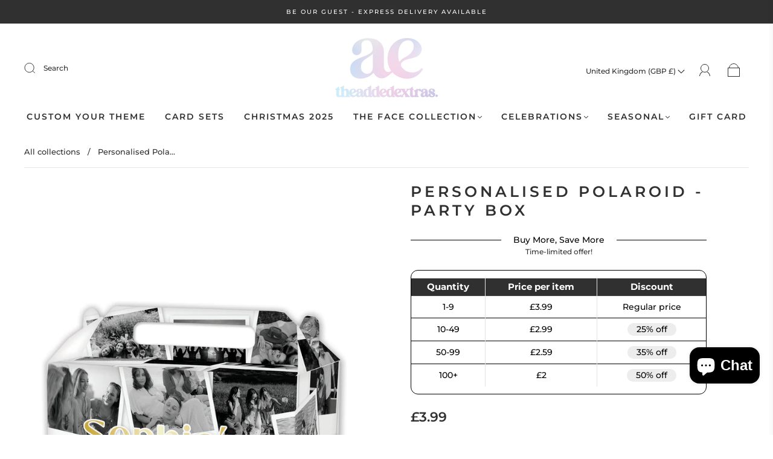

--- FILE ---
content_type: text/css
request_url: https://theaddedextras.com/cdn/shop/t/7/assets/custom.css?v=60929843993882887651690359175
body_size: -599
content:
/*# sourceMappingURL=/cdn/shop/t/7/assets/custom.css.map?v=60929843993882887651690359175 */


--- FILE ---
content_type: text/css
request_url: https://theaddedextras.com/cdn/shop/t/7/assets/section-image-with-text.min.css?v=12480005970348159571690359175
body_size: 382
content:
.main-navigation{z-index:1}.footer-tapbar{z-index:2}.header-search-results-wrapper{z-index:3}.header-search-input-wrapper{z-index:4}.product-info{z-index:5}.main-header{z-index:6}.main-navigation-wrapper{z-index:7}.header-wrapper{z-index:8}.product-message{z-index:9}.product-images-lightbox{z-index:10}.featured-content-item{-moz-osx-font-smoothing:grayscale;-moz-font-smoothing:antialiased;-webkit-font-smoothing:antialiased}.featured-content-item>:first-child{margin-top:0}.featured-content-item>:last-child{margin-bottom:0}.screen-reader{position:absolute!important;width:1px;height:1px;overflow:hidden;white-space:nowrap;clip:rect(1px,1px,1px,1px)}.grid{font-size:0}.grid-item,[class*=grid-item]{font-size:var(--body-size);display:inline-block;padding-left:12px;padding-right:12px;vertical-align:top}@media (max-width:720px){.grid-item,[class*=grid-item]{font-size:var(--body-size-mobile)}}.grid-item-100{display:block;width:100%}.grid-item-83{width:83.333%}.grid-item-75{width:75%}.grid-item-70{width:70%}.grid-item-66{width:66.666%}.grid-item-60{width:60%}.grid-item-58{width:58.333%}.grid-item-55{width:55%}.grid-item-50{width:50%}.grid-item-45{width:45%}.grid-item-41{width:41.666%}.grid-item-40{width:40%}.grid-item-35{width:35%}.grid-item-33{width:33.333%}.grid-item-30{width:30%}.grid-item-27{width:26.666%}.grid-item-25{width:25%}.grid-item-20{width:20%}.grid-item-16{width:16.666%}.grid-item-15{width:15%}.grid-item-12{width:12%}.grid-item-10{width:10%}.grid-item-5{width:5%}.featured-content--wrapper{margin-left:auto;margin-right:auto;max-width:1280px;width:100%;padding-left:24px;padding-right:24px}.featured-content{text-align:left}.featured-content .index-header{text-align:left}.featured-content .grid{display:flex}@media (min-width:769px){.featured-content .homepage-text-with-image--middle{align-items:center}}@media (min-width:769px){.featured-content .homepage-text-with-image--bottom{align-items:flex-end}}@media (max-width:768px){.featured-content .homepage-text-with-image--left{flex-direction:column}}@media (max-width:768px){.featured-content .homepage-text-with-image--right{flex-direction:column-reverse}}@media (max-width:768px){.featured-content .grid-item-50{width:100%}}.featured-content--text-center{text-align:center}.featured-content--text-center .index-header{text-align:center}.featured-content--text-right{text-align:right}.featured-content--text-right .index-header{text-align:right}.image-with-text--content{display:inline-block;max-width:550px}.image-with-text--content p{margin-bottom:0}.image-with-text--content-no-margin,.image-with-text--subheading-no-margin{margin-top:0}.homepage-image-with-text--text{padding:40px}@media (max-width:768px){.homepage-image-with-text--text{padding:24px 16px}}.homepage-image-with-text--text .index-header{margin-bottom:0}.homepage-image-with-text--text .index-header .index-subheading{margin-bottom:16px}.homepage-image-with-text--image{line-height:0}.homepage-image-with-text--image.grid-item-50{padding:0;overflow:auto}.homepage-image-with-text--image svg{background-color:var(--background-color)}@media (min-width:769px){.homepage-image-with-text--image svg{min-height:380px}}.featured-content-item{padding:24px;color:var(--header-color)}@media (max-width:500px){.featured-content-item{padding-top:0;padding-bottom:0}}.featured-content-item.size-28{font-size:28px;font-size:2.8rem}@media (max-width:960px){.featured-content-item.size-28{font-size:25.2px;font-size:2.52rem}}@media (max-width:720px){.featured-content-item.size-28{font-size:19.6px;font-size:1.96rem}}@media (max-width:500px){.featured-content-item.size-28{font-size:14px;font-size:1.4rem}}.featured-content-item.size-28 h2{font-size:1.2em}.featured-content-item.size-29{font-size:29px;font-size:2.9rem}@media (max-width:960px){.featured-content-item.size-29{font-size:26.1px;font-size:2.61rem}}@media (max-width:720px){.featured-content-item.size-29{font-size:20.3px;font-size:2.03rem}}@media (max-width:500px){.featured-content-item.size-29{font-size:14.5px;font-size:1.45rem}}.featured-content-item.size-29 h2{font-size:1.2em}.featured-content-item.size-30{font-size:30px;font-size:3rem}@media (max-width:960px){.featured-content-item.size-30{font-size:27px;font-size:2.7rem}}@media (max-width:720px){.featured-content-item.size-30{font-size:21px;font-size:2.1rem}}@media (max-width:500px){.featured-content-item.size-30{font-size:15px;font-size:1.5rem}}.featured-content-item.size-30 h2{font-size:1.2em}.featured-content-item.size-31{font-size:31px;font-size:3.1rem}@media (max-width:960px){.featured-content-item.size-31{font-size:27.9px;font-size:2.79rem}}@media (max-width:720px){.featured-content-item.size-31{font-size:21.7px;font-size:2.17rem}}@media (max-width:500px){.featured-content-item.size-31{font-size:15.5px;font-size:1.55rem}}.featured-content-item.size-31 h2{font-size:1.2em}.featured-content-item.size-32{font-size:32px;font-size:3.2rem}@media (max-width:960px){.featured-content-item.size-32{font-size:28.8px;font-size:2.88rem}}@media (max-width:720px){.featured-content-item.size-32{font-size:22.4px;font-size:2.24rem}}@media (max-width:500px){.featured-content-item.size-32{font-size:16px;font-size:1.6rem}}.featured-content-item.size-32 h2{font-size:1.2em}.featured-content-item.size-33{font-size:33px;font-size:3.3rem}@media (max-width:960px){.featured-content-item.size-33{font-size:29.7px;font-size:2.97rem}}@media (max-width:720px){.featured-content-item.size-33{font-size:23.1px;font-size:2.31rem}}@media (max-width:500px){.featured-content-item.size-33{font-size:16.5px;font-size:1.65rem}}.featured-content-item.size-33 h2{font-size:1.2em}.featured-content-item.size-34{font-size:34px;font-size:3.4rem}@media (max-width:960px){.featured-content-item.size-34{font-size:30.6px;font-size:3.06rem}}@media (max-width:720px){.featured-content-item.size-34{font-size:23.8px;font-size:2.38rem}}@media (max-width:500px){.featured-content-item.size-34{font-size:17px;font-size:1.7rem}}.featured-content-item.size-34 h2{font-size:1.2em}.featured-content-item.size-35{font-size:35px;font-size:3.5rem}@media (max-width:960px){.featured-content-item.size-35{font-size:31.5px;font-size:3.15rem}}@media (max-width:720px){.featured-content-item.size-35{font-size:24.5px;font-size:2.45rem}}@media (max-width:500px){.featured-content-item.size-35{font-size:17.5px;font-size:1.75rem}}.featured-content-item.size-35 h2{font-size:1.2em}.featured-content-item.size-36{font-size:36px;font-size:3.6rem}@media (max-width:960px){.featured-content-item.size-36{font-size:32.4px;font-size:3.24rem}}@media (max-width:720px){.featured-content-item.size-36{font-size:25.2px;font-size:2.52rem}}@media (max-width:500px){.featured-content-item.size-36{font-size:18px;font-size:1.8rem}}.featured-content-item.size-36 h2{font-size:1.2em}.featured-content-item.size-37{font-size:37px;font-size:3.7rem}@media (max-width:960px){.featured-content-item.size-37{font-size:33.3px;font-size:3.33rem}}@media (max-width:720px){.featured-content-item.size-37{font-size:25.9px;font-size:2.59rem}}@media (max-width:500px){.featured-content-item.size-37{font-size:18.5px;font-size:1.85rem}}.featured-content-item.size-37 h2{font-size:1.2em}.featured-content-item.size-38{font-size:38px;font-size:3.8rem}@media (max-width:960px){.featured-content-item.size-38{font-size:34.2px;font-size:3.42rem}}@media (max-width:720px){.featured-content-item.size-38{font-size:26.6px;font-size:2.66rem}}@media (max-width:500px){.featured-content-item.size-38{font-size:19px;font-size:1.9rem}}.featured-content-item.size-38 h2{font-size:1.2em}.featured-content-item.size-39{font-size:39px;font-size:3.9rem}@media (max-width:960px){.featured-content-item.size-39{font-size:35.1px;font-size:3.51rem}}@media (max-width:720px){.featured-content-item.size-39{font-size:27.3px;font-size:2.73rem}}@media (max-width:500px){.featured-content-item.size-39{font-size:19.5px;font-size:1.95rem}}.featured-content-item.size-39 h2{font-size:1.2em}.featured-content-item.size-40{font-size:40px;font-size:4rem}@media (max-width:960px){.featured-content-item.size-40{font-size:36px;font-size:3.6rem}}@media (max-width:720px){.featured-content-item.size-40{font-size:28px;font-size:2.8rem}}@media (max-width:500px){.featured-content-item.size-40{font-size:20px;font-size:2rem}}.featured-content-item.size-40 h2{font-size:1.2em}.featured-content-item h2{margin-top:0}.featured-content-item>p{max-width:1080px;margin-right:auto;margin-left:auto}

--- FILE ---
content_type: text/plain;charset=UTF-8
request_url: https://theaddedextras.com/apps/barn2-bundles-bulk-discounts/discountbundle
body_size: 1648
content:
{"success":true,"eligibleProductBundle":{"id":932,"storeId":422,"name":"Party Box","type":"bulk_pricing","previewEnabled":true,"whichProducts":"selected_products","whichMarkets":"all_markets","layout":"vertical","priority":2,"active":true,"selectedProducts":"[{\"id\":\"gid://shopify/Product/7006529388641\",\"title\":\"Personalised Berry - Party Box\"},{\"id\":\"gid://shopify/Product/7000106401889\",\"title\":\"Personalised Bespoke - Party Box\"},{\"id\":\"gid://shopify/Product/7051124670561\",\"title\":\"Personalised Bow - Party Box\"},{\"id\":\"gid://shopify/Product/7215387705441\",\"title\":\"Personalised Brand - Party Box\"},{\"id\":\"gid://shopify/Product/7112486355041\",\"title\":\"Personalised Butterfly - Party Box\"},{\"id\":\"gid://shopify/Product/7063227695201\",\"title\":\"Personalised Christmas Gingerbread House - Party Box\"},{\"id\":\"gid://shopify/Product/7063239032929\",\"title\":\"Personalised Christmas Gingerbread Men - Party Box\"},{\"id\":\"gid://shopify/Product/7063242080353\",\"title\":\"Personalised Christmas Winter Wonderland - Party Box\"},{\"id\":\"gid://shopify/Product/7051123949665\",\"title\":\"Personalised Christmas Wreath - Party Box\"},{\"id\":\"gid://shopify/Product/6997225439329\",\"title\":\"Personalised Comic - Party Box\"},{\"id\":\"gid://shopify/Product/6987121983585\",\"title\":\"Personalised Disco - Party Box\"},{\"id\":\"gid://shopify/Product/7006528208993\",\"title\":\"Personalised Dolce Vita - Party Box\"},{\"id\":\"gid://shopify/Product/7127604625505\",\"title\":\"Personalised Easter - Party Box\"},{\"id\":\"gid://shopify/Product/7179517067361\",\"title\":\"Personalised EURO 2024 - Party Box\"},{\"id\":\"gid://shopify/Product/7113584967777\",\"title\":\"Personalised Face Confetti - Party Box\"},{\"id\":\"gid://shopify/Product/7221381693537\",\"title\":\"Personalised First Year Around The Sun - Party Box\"},{\"id\":\"gid://shopify/Product/6980329963617\",\"title\":\"Personalised Football - Party Box\"},{\"id\":\"gid://shopify/Product/6978703720545\",\"title\":\"Personalised Football - Stripe Party Box\"},{\"id\":\"gid://shopify/Product/7285813903457\",\"title\":\"Personalised Football Shirt - Party Box\"},{\"id\":\"gid://shopify/Product/6980376166497\",\"title\":\"Personalised Football Team - Party Box\"},{\"id\":\"gid://shopify/Product/7027575619681\",\"title\":\"Personalised Gaming - Party Box\"},{\"id\":\"gid://shopify/Product/7224204656737\",\"title\":\"Personalised Halloween - Boo Box\"},{\"id\":\"gid://shopify/Product/7229301981281\",\"title\":\"Personalised Halloween - Trick or Treat Box\"},{\"id\":\"gid://shopify/Product/7143386021985\",\"title\":\"Personalised Hoedown - Party Box\"},{\"id\":\"gid://shopify/Product/6940424929377\",\"title\":\"Personalised Hotel Collection - Party Box\"},{\"id\":\"gid://shopify/Product/7017219194977\",\"title\":\"Personalised Marbs - Party Box\"},{\"id\":\"gid://shopify/Product/7229486006369\",\"title\":\"Personalised MinnieLand - Party Box\"},{\"id\":\"gid://shopify/Product/7158224355425\",\"title\":\"Personalised Novelty - Cereal Box\"},{\"id\":\"gid://shopify/Product/6986770940001\",\"title\":\"Personalised Paris - Party Box\"},{\"id\":\"gid://shopify/Product/6987122606177\",\"title\":\"Personalised Party Animals - Party Box\"},{\"id\":\"gid://shopify/Product/6997799174241\",\"title\":\"Personalised Pink Crest - Party Box\"},{\"id\":\"gid://shopify/Product/7000091000929\",\"title\":\"Personalised Pink Crest - Party Box\"},{\"id\":\"gid://shopify/Product/7218972590177\",\"title\":\"Personalised Pink Toile - Party Box\"},{\"id\":\"gid://shopify/Product/7178170269793\",\"title\":\"Personalised Polaroid - Party Box\"},{\"id\":\"gid://shopify/Product/7076344758369\",\"title\":\"Personalised Pretty Bow - Party Box\"},{\"id\":\"gid://shopify/Product/6987123130465\",\"title\":\"Personalised Princess - Party Box\"},{\"id\":\"gid://shopify/Product/7004520087649\",\"title\":\"Personalised Race Car - Party Box\"},{\"id\":\"gid://shopify/Product/7224450678881\",\"title\":\"Personalised Roblox - Party Box\"},{\"id\":\"gid://shopify/Product/6997814542433\",\"title\":\"Personalised Sip and Paint - Party Box\"},{\"id\":\"gid://shopify/Product/7071085363297\",\"title\":\"Personalised Sweet One - Party Box\"},{\"id\":\"gid://shopify/Product/7229533454433\",\"title\":\"Personalised The Bachelorette Club - Party Box\"},{\"id\":\"gid://shopify/Product/7073235337313\",\"title\":\"Personalised Under The Sea - Party Box\"},{\"id\":\"gid://shopify/Product/6986737287265\",\"title\":\"Personalised Veuve Before Vows - Party Box\"},{\"id\":\"gid://shopify/Product/7022364917857\",\"title\":\"Personalised Welcome To The World - Party Box\"},{\"id\":\"gid://shopify/Product/6986797744225\",\"title\":\"Personalised Wild One - Party Box\"},{\"id\":\"gid://shopify/Product/7232290357345\",\"title\":\"Personalised Wonderland - Party Box\"}]","selectedCollections":"[]","excludedProducts":"[]","excludedCollections":"[]","selectedMarkets":"[]","excludedMarkets":"[]","volumeBundles":"[]","pricingTiers":"[{\"min_quantity\":1,\"max_quantity\":9,\"discount\":\"0\",\"discount_type\":\"percentage\"},{\"min_quantity\":10,\"max_quantity\":49,\"discount\":\"25\",\"discount_type\":\"percentage\"},{\"min_quantity\":50,\"max_quantity\":99,\"discount\":\"35\",\"discount_type\":\"percentage\"},{\"min_quantity\":100,\"max_quantity\":0,\"discount\":\"50\",\"discount_type\":\"percentage\"}]","discountCalculation":"individual_products","activeDates":"specific_dates","specificDates":"{\"start\":\"2025-10-29T14:18:00.000Z\",\"startTime\":\"2:18 PM\"}","storeDisplay":"","designOptions":"theme_default","customDesigns":"{\"headingText\":\"#303030\",\"headingLines\":\"#303030\",\"bundleBackgroundColor\":\"#ffffff\",\"bundleDotColor\":\"#000000\",\"tableColor\":\"#303030\",\"headerTextColor\":\"#FDFDFD\",\"backgroundColor\":\"#ffffff\",\"textColor\":\"#303030\",\"labelColor\":\"#EDEDED\",\"lebelTextColor\":\"#002E6A\",\"cartNoticeBackgroundColor\":\"#303030\",\"cartNoticeTextColor\":\"#FFFFFF\",\"borderColor\":\"#303030\",\"cornerRadius\":\"slightlyRounded\",\"bundleTextColor\":\"#303030\",\"highlightedTextColor\":\"#303030\",\"selectedTextColor\":\"#303030\",\"bundleBorderColor\":\"#D2D2D2\",\"highlightedBorderColor\":\"#D2D2D2\",\"selectedBorderColor\":\"#616161\",\"selectedColor\":\"#f1f1f1\",\"highlightedColor\":\"#f1f1f1\",\"badgeBackgroundColor\":\"#1a1a1a\",\"badgeTextColor\":\"#ffffff\"}","previewOptions":"{\"title\":\"Buy More, Save More\",\"description\":\"Time-limited offer!\",\"showOriginalPrice\":true,\"displaySaving\":\"percentage_saving\",\"amountSaved\":true}","createdAt":"2025-10-29T14:29:51.919Z","updatedAt":"2025-10-29T14:35:23.320Z","shopifyDiscountId":"gid://shopify/DiscountAutomaticNode/1253152555105","campaignIdentifier":"vXtP1K5W8G"},"productId":7178170269793,"store":{"id":422,"currency":"GBP","moneyFormat":"£{{amount}}","isPartnerDevelopment":false,"ianaTimezone":"Europe/London"}}